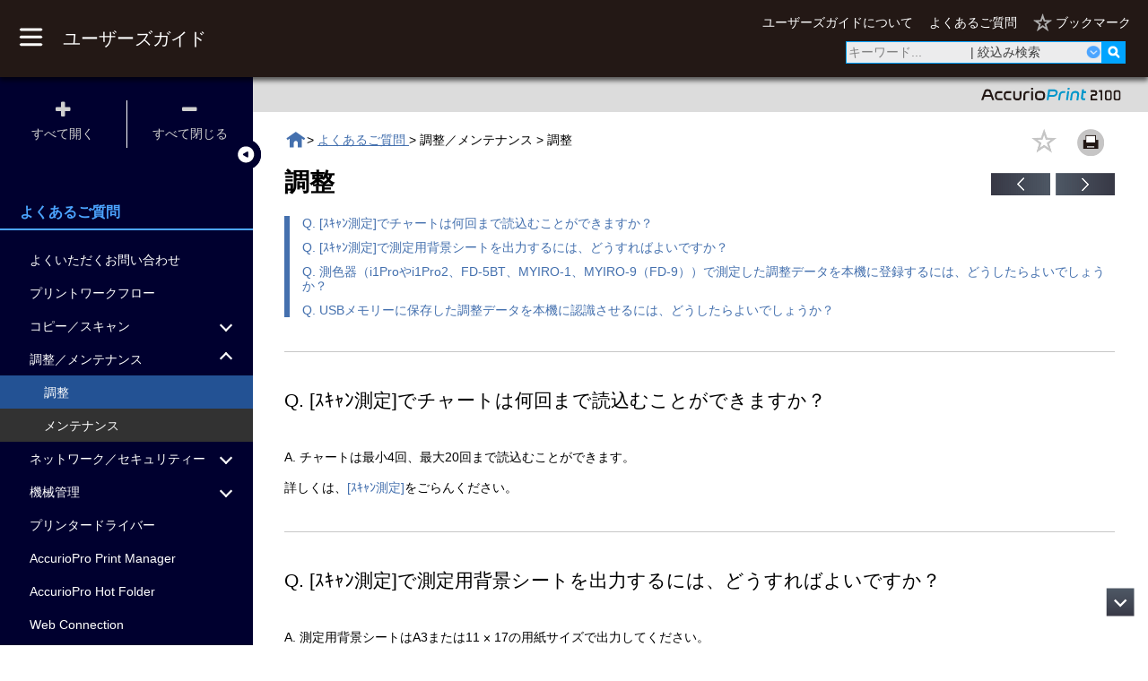

--- FILE ---
content_type: text/html
request_url: https://www.btapac.konicaminolta.com/users_guide/accurioprint_2100/1_0_1/jp/contents/Other121679_04_01.html
body_size: 19957
content:
<!DOCTYPE html><html lang="JA"><head><meta http-equiv="Content-Type" content="text/html; charset=UTF-8"><script src="src/js/lib/jquery-3.2.1.min.js"></script><!-- Global site tag (gtag.js) - Google Analytics --><script async src="https://www.googletagmanager.com/gtag/js?id=UA-115745991-19"></script><script>
  window.dataLayer = window.dataLayer || [];
  function gtag(){dataLayer.push(arguments);}
  gtag('js', new Date());
  
  gtag('config', 'UA-115745991-19');</script><script src="https://player.vimeo.com/api/player.js"></script><meta charset="utf-8"><meta name="viewport" content="width=device-width, initial-scale=1.0"><meta name="keywords" content="AccurioPrint 2100"><meta name="format-detection" content="telephone=no"><title>よくあるご質問 |  調整 </title><link rel="stylesheet" href="src/css/reset.css" media="all" type="text/css"><link rel="stylesheet" href="src/css/remodal_search.css" media="all" type="text/css"><link rel="stylesheet" href="src/css/search.css" media="all" type="text/css"><link rel="stylesheet" href="src/css/remodal.css" media="all" type="text/css"><link rel="stylesheet" href="src/css/remodal-default-theme.css" media="all" type="text/css"><link rel="stylesheet" href="src/css/common.css" media="all" type="text/css"><link rel="stylesheet" href="src/css/side-menu.css" media="all" type="text/css"><link rel="stylesheet" href="src/css/users-guide.css" media="all" type="text/css"><link rel="stylesheet" href="src/css/book.css" media="all" type="text/css"><link rel="stylesheet" href="src/css/bookmark-list.css" media="all" type="text/css"><link rel="stylesheet" href="src/css/link-modal.css" media="all" type="text/css"><link rel="stylesheet" href="src/css/situation.css" media="all" type="text/css"><link rel="stylesheet" href="./src/css/font-awesome.min.css" media="all" type="text/css"><link rel="stylesheet" href="./src/css/print.css" media="all" type="text/css"></head><body><header><div class="main"><button id="toggleMenu"><img class="toggleimage_pc" src="./src/img/index_pc.png"><img class="toggleimage_close" src="./src/img/index_close.png"></button><a href="../index.html" class="toTopPage"><h1>ユーザーズガイド</h1></a><div class="header-item-group"><div class="links-area"><ul class="links"><li><a href="./Other121678_01.html">ユーザーズガイドについて</a></li><li><a href="./Other121679_01.html">よくあるご質問</a></li></ul></div><div class="list-area"><ul class="links"><li><a class="showlistmodal" href="#" data-remodal-target="showlist-modal"><span class="showlisttext">ブックマーク</span></a></li></ul></div></div><div class="search-area" id="search"><form action="./search.html"><div class="search-box" id="searchForm"><input type="search" class="search-text-box" id="searchKey" placeholder="キーワード..."><a class="search-refine-box has-children close">| 絞込み検索</a><div class="refine-search-area"><div class="refine-search-title">絞込み検索</div><hr class="refine-search-separater-before"><a data-remodal-target="category-help-modal"><img class="menu-question-mark" src="./src/img/search_Q_pc.png" title="ヘルプ"></a><ul><li><div class="refine-search-menu-area"><a class="refine-search-item-menu has-children close" id="category-checkmenu">カテゴリーで絞る</a><ul id="categoryCt" class="child-list"><li class="child-item"><label><input type="checkbox" name="C001" value="プリントワークフロー"><p>プリントワークフロー</p></label></li><li class="child-item"><label><input type="checkbox" name="C002" value="コピー/スキャン"><p>コピー/スキャン</p></label></li><li class="child-item"><label><input type="checkbox" name="C003" value="調整/メンテナンス"><p>調整/メンテナンス</p></label></li><li class="child-item"><label><input type="checkbox" name="C004" value="ネットワーク/セキュリティー"><p>ネットワーク/セキュリティー</p></label></li><li class="child-item"><label><input type="checkbox" name="C005" value="機械管理"><p>機械管理</p></label></li><li class="child-item"><label><input type="checkbox" name="C006" value="トラブルシューティング"><p>トラブルシューティング</p></label></li></ul></div></li></ul><a data-remodal-target="location-help-modal"><img class="menu-question-mark" src="./src/img/search_Q_pc.png" title="ヘルプ"></a><ul><li><div class="refine-search-menu-area"><a class="refine-search-item-menu has-children close" id="place-checkmenu">場所で絞る</a><ul class="child-list" id="localCt"></ul></div></li></ul><a data-remodal-target="option-help-modal"><img class="menu-question-mark" src="./src/img/search_Q_pc.png" title="ヘルプ"></a><div class="refine-search-menu-area"><a class="refine-search-menu-wrapper" data-remodal-target="option-modal"><div class="refine-search-modal-menu" id="option-modal-menu">オプションで絞る</div></a></div><a data-remodal-target="title-help-modal"><img class="menu-question-mark" src="./src/img/search_Q_pc.png" title="ヘルプ"></a><div class="refine-search-menu-area"><a class="refine-search-menu-wrapper" data-remodal-target="title-modal"><div class="refine-search-modal-menu" id="title-modal-menu">タイトルで絞る</div></a></div><div class="refine-clear-button"><button type="button" id="all-clear-button">すべてクリア</button></div><hr class="refine-search-separater-bottom"><div class="refine-search-button"><button id="searchSubmit" class="seatch-button"><span data-textname="search">検索</span></button></div></div><button type="submit" id="searchSubmit" class="search-icon" style="border: none;" title="検索"><img class="search-icon-img" src="./src/img/search_pc.png"></button></div></form></div></div><nav role="navigation"><div id="top-menu"><ul><li><a href="BeforeUse121681_01_01.html">
        スタートアップガイド
      </a></li><li><a href="BeforeUse121682_01_01_01.html">
        仕様
      </a></li><li><a class="has-children close">
        活用ガイド
      </a><div><ul><li><a href="guide01_01_01.html">
        プリントワークフロー
      </a></li><li><a href="guide02_01_01.html">
        コピー/スキャン
      </a></li><li><a href="guide03_01_01.html">
        調整/メンテナンス
      </a></li><li><a href="guide04_01.html">
        ネットワーク/セキュリティー
      </a></li><li><a href="guide05_01_01.html">
        機械管理
      </a></li><li><a href="guide06_01_01_01.html">
        トラブルシューティング
      </a></li></ul></div></li><li><a class="has-children close">
        本体操作パネル
      </a><div><ul><li><a href="ControlPanel121647_01.html">
        タッチパネル（液晶画面）
      </a></li><li><a href="ControlPanel121664_01_01.html">
        操作パネル（ハードキー）
      </a></li></ul></div></li><li><a class="has-children close">
        プリンタードライバー
      </a><div><ul><li><a href="PrinterDriver121675_01_01.html">
        PS Plug-inドライバー
      </a></li><li><a href="PrinterDriver121695_01_01.html">
        PPDドライバー
      </a></li><li><a href="PrinterDriver121694_01.html">
        PCLドライバー
      </a></li></ul></div></li><li><a class="has-children close">
        アプリケーション
      </a><div><ul><li><a href="Application121673_01_01.html">
        Web Connection
      </a></li><li><a href="Application121674_01_01.html">
        Web Utilities
      </a></li><li><a href="Application121676_01_01.html">
        AccurioPro Print Manager
      </a></li><li><a href="Application121677_01_01.html">
        AccurioPro Hot Folder
      </a></li></ul></div></li><li><a href="Footer121680_01.html">
        利用規約
      </a></li><li><a href="Other121678_01.html" class="displayMobileMenu">
        ユーザーズガイドについて
      </a></li><li><a href="Other121679_01.html" class="displayMobileMenu">
        よくあるご質問
      </a></li></ul></div></nav></header><nav><div id="toggleToc" class="toggle-display active"></div><div class="toc-head active" id="tocHead"><div class="toggle-expand"><div class="item" id="tocOpen"><div><i class="fa fa-plus" aria-hidden="true"></i></div><div>すべて開く</div></div><div class="line"></div><div class="item" id="tocClose"><div><i class="fa fa-minus" aria-hidden="true"></i></div><div>すべて閉じる</div></div></div></div><div class="toc-body-wrapper active"><div class="toc-book-title active"><span class="toc-book-title-cont">よくあるご質問</span></div><div class="title_border active"></div><div class="toc-body active" id="tocBody"><ul><li><a menuid="Other121679_01" href="Other121679_01.html"><span>よくいただくお問い合わせ</span></a></li><li><a menuid="Other121679_02" href="Other121679_02.html"><span>プリントワークフロー</span></a></li><li><a menuid="Other121679_03" class="has-children close"><span>コピー／スキャン</span></a><ul class="child-list"><li><a menuid="Other121679_03_01" href="Other121679_03_01.html"><span>コピー</span></a></li><li><a menuid="Other121679_03_02" href="Other121679_03_02.html"><span>スキャン</span></a></li></ul></li><li><a menuid="Other121679_04" class="has-children close"><span>調整／メンテナンス</span></a><ul class="child-list"><li><a menuid="Other121679_04_01" href="Other121679_04_01.html"><span>調整</span></a></li><li><a menuid="Other121679_04_02" href="Other121679_04_02.html"><span>メンテナンス</span></a></li></ul></li><li><a menuid="Other121679_05" class="has-children close"><span>ネットワーク／セキュリティー</span></a><ul class="child-list"><li><a menuid="Other121679_05_01" href="Other121679_05_01.html"><span>ネットワーク</span></a></li><li><a menuid="Other121679_05_02" href="Other121679_05_02.html"><span>セキュリティー</span></a></li></ul></li><li><a menuid="Other121679_06" class="has-children close"><span>機械管理</span></a><ul class="child-list"><li><a menuid="Other121679_06_01" href="Other121679_06_01.html"><span>操作パネル</span></a></li><li><a menuid="Other121679_06_02" href="Other121679_06_02.html"><span>タッチパネル</span></a></li><li><a menuid="Other121679_06_03" href="Other121679_06_03.html"><span>その他</span></a></li></ul></li><li><a menuid="Other121679_07" href="Other121679_07.html"><span>プリンタードライバー</span></a></li><li><a menuid="Other121679_08" href="Other121679_08.html"><span>AccurioPro Print Manager</span></a></li><li><a menuid="Other121679_09" href="Other121679_09.html"><span>AccurioPro Hot Folder</span></a></li><li><a menuid="Other121679_10" href="Other121679_10.html"><span>Web Connection</span></a></li><li><a menuid="Other121679_11" href="Other121679_11.html"><span>Web Utilities</span></a></li><li><a menuid="Other121679_12" href="Other121679_12.html"><span>その他</span></a></li></ul></div></div></nav><div class="content active"><a href="#!/print?modal" class="print"></a><div id="contents-box" class="contents-inner"><div id="print-page"><div class="sub"><div class="rightside"><div class="model-logos"><span class="model_names"><img src="./src/img/model_name.svg"></span></div></div></div><div id="contents-btn-top" class="contents-buttons-div-top clearfix"><div class="contents-buttons-div"><a class="contents-button-bookmark_gray" id="mainarea_star"></a><a class="contents-button-printer" id="mainarea_print" title="印刷"></a></div></div><div id="contents-btn-bottom" class="contents-buttons-div-bottom clearfix"><div class="contents-buttons-div"><a class="contents-button-prev" href="Other121679_03_02.html" title="前のページへ戻る"></a><a class="contents-button-next" href="Other121679_04_02.html" title="次のページへ進む"></a></div></div><div class="bread-crumb"><a class="homeIcon" href="../index.html" title="ホーム"></a> &gt; <a class="bread-crumb-item" href="Other121679_01.html">
        よくあるご質問
      </a> &gt; 調整／メンテナンス &gt; 調整</div><main><h2 id="_105745292">調整</h2><div class="Subsection-menu"><div class="Subsection-item"><a href="#_105745293">Q. [ｽｷｬﾝ測定]でチャートは何回まで読込むことができますか？</a></div><div class="Subsection-item"><a href="#_105745294">Q. [ｽｷｬﾝ測定]で測定用背景シートを出力するには、どうすればよいですか？</a></div><div class="Subsection-item"><a href="#_105884484">Q. 測色器（i1Proやi1Pro2、FD-5BT、MYIRO-1、MYIRO-9（FD-9））で測定した調整データを本機に登録するには、どうしたらよいでしょうか？</a></div><div class="Subsection-item"><a href="#_105745300">Q. USBメモリーに保存した調整データを本機に認識させるには、どうしたらよいでしょうか？</a></div></div><div class="heading-div"><h3 id="_105745293" class="Subsection">Q. [ｽｷｬﾝ測定]でチャートは何回まで読込むことができますか？</h3></div><p>A. チャートは最小4回、最大20回まで読込むことができます。</p><p>詳しくは、<a class="CrossReference" href="ControlPanel121653_04_08_07.html#_105735263">[ｽｷｬﾝ測定]</a>をごらんください。</p><div class="heading-div"><h3 id="_105745294" class="Subsection">Q. [ｽｷｬﾝ測定]で測定用背景シートを出力するには、どうすればよいですか？</h3></div><p>A. 測定用背景シートはA3または11 <span class="span-symbol">e</span> 17の用紙サイズで出力してください。</p><div class="heading-div"><h3 id="_105884484" class="Subsection">Q. 測色器（<span style="font-size:inherit; font-weight: bold; color:inherit; ">i1Pro</span>や<span style="font-size:inherit; font-weight: bold; color:inherit; ">i1Pro2</span>、<span style="font-size:inherit; font-weight: bold; color:inherit; ">FD-5BT</span>、<span style="font-size:inherit; font-weight: bold; color:inherit; ">MYIRO-1</span>、<span style="font-size:inherit; font-weight: bold; color:inherit; ">MYIRO-9</span>（<span style="font-size:inherit; font-weight: bold; color:inherit; ">FD-9</span>））で測定した調整データを本機に登録するには、どうしたらよいでしょうか？</h3></div><p>A. 測定したデータをUSBデバイス（USBメモリーなど）または本機と同じネットワーク上のコンピューターに保存してから本機に登録します。</p><p>測色器によって、測定時の操作方法が異なります。測色器の取扱説明書をごらんください。</p><div class="heading-div"><h3 id="_105745300" class="Subsection">Q. USBメモリーに保存した調整データを本機に認識させるには、どうしたらよいでしょうか？</h3></div><p>A. USBメモリーの直下に\PRINT_2100\ADJUST_DATAフォルダーを作成して、そのフォルダーに調整データを保存してください。</p></main></div></div></div><button id="scrollToTop" title="先頭へ戻る"></button><button id="scrollToBottom" title="後尾へ進む"></button><div class="remodal showlist-modal" data-remodal-id="showlist-modal"><div class="remodal-head"><button data-remodal-action="close" class="remodal-close"></button></div><div class="remodal-body"><h1 class="remodal-showlist-title">ブックマーク</h1><div class="remodal-contents"><p class="remodal-showlist-sub">ページ右上の<img class="remodal-showlist-star" src="./src/img/body_bookmark_star.png"/>をクリックまたはタップすると<img class="remodal-showlist-star-yellow" src="./src/img/body_bookmark_star_y.png"/>になりブックマークとして登録されます。</p><div class="remodal-showlist-content"><div class="contents-wrapper"><p class="count" id="bookmarkCount"></p><div class="buttons-wrapper"><button class="btn-select-all">すべてを選択</button><button class="btn-delete-on-select">選択を解除</button><button class="btn-delete-on-selected-list">ブックマークから削除</button></div><div class="bookmark-list-wrapper"></div></div></div></div></div></div><div class="remodal searchDialog" data-remodal-id="option-modal"><div class="remodal-head"><button data-remodal-action="cancel" class="remodal-close"></button></div><div class="remodal-body"><h1 class="remodal-title">オプションで絞る</h1><div class="remodal-check"><div id="optionCt"></div></div><div class="search-remodal-select-wrapper"><button type="button" data-remodal-action="confirm" id="option_button">条件を追加</button></div></div></div><div class="remodal searchDialog" data-remodal-id="title-modal"><div class="remodal-head"><button data-remodal-action="cancel" class="remodal-close"></button></div><div class="remodal-body"><h1 class="remodal-title">タイトルで絞る</h1><div class="remodal-check"><div id="searchCt"></div></div><div class="search-remodal-select-wrapper"><button type="button" data-remodal-action="confirm" id="title_button">条件を追加</button></div></div></div><div class="remodal searchDialog" data-remodal-id="category-help-modal"><div class="remodal-head"><button data-remodal-action="close" class="remodal-close"></button></div><div class="remodal-body"><h1 class="remodal-title">カテゴリーで絞る</h1><div class="searchHelpContents">本ユーザーズガイドでは、全ての機能をカテゴリーで区分してあります。<br>目的のカテゴリにチェックを入れることで、検索の対象範囲をさらに絞り込むことができます。<br>複数選択が可能です。</div></div></div><div class="remodal searchDialog" data-remodal-id="location-help-modal"><div class="remodal-head"><button data-remodal-action="close" class="remodal-close"></button></div><div class="remodal-body"><h1 class="remodal-title">場所で絞る</h1><div class="searchHelpContents">操作する場所やアプリケーションを対象とした検索ができます。<br>複数選択が可能です。</div></div></div><div class="remodal searchDialog" data-remodal-id="option-help-modal"><div class="remodal-head"><button data-remodal-action="close" class="remodal-close"></button></div><div class="remodal-body"><h1 class="remodal-title">オプションで絞る</h1><div class="searchHelpContents">装着しているオプションでできる機能や仕様を検索できます。<br>装着しているオプションを一覧から選んでチェックを入れてください。<br>複数選択が可能です。</div></div></div><div class="remodal searchDialog" data-remodal-id="title-help-modal"><div class="remodal-head"><button data-remodal-action="close" class="remodal-close"></button></div><div class="remodal-body"><h1 class="remodal-title">タイトルで絞る</h1><div class="searchHelpContents">検索の対象範囲を本ユーザーズガイドのメニューの中から絞り込むことができます。<br>「タイトルで絞る」のみの検索はできません。他の検索項目と併用してご利用ください。<br>複数選択が可能です。</div></div></div><script src="src/js/lib/remodal.js" type="text/javascript"></script><script src="src/js/keyword_data.js" type="text/javascript"></script><script src="src/js/search_options.js" type="text/javascript"></script><script src="src/js/search.js" type="text/javascript"></script><script src="src/js/topic.js" type="text/javascript"></script><script src="src/js/main-contents.js" type="text/javascript"></script><script src="src/js/textDataJA.js" type="text/javascript"></script><script src="src/js/lib/jquery.cookie.js" type="text/javascript"></script><script src="src/js/common.js" type="text/javascript"></script><script src="src/js/htmlFileNames.js" type="text/javascript"></script><script src="src/js/trackContents.js" type="text/javascript"></script><script src="src/js/lib/jquery.keyHighlight.min.js" type="text/javascript"></script></body></html>

--- FILE ---
content_type: text/css
request_url: https://www.btapac.konicaminolta.com/users_guide/accurioprint_2100/1_0_1/jp/contents/src/css/reset.css
body_size: 1999
content:
@charset "UTF-8";
/* http://meyerweb.com/eric/tools/css/reset/ 
v2.0 | 20110126
License: none (public domain)
*/
html, body, div, span, applet, object, iframe,
h1, h2, h3, h4, h5, h6, p, blockquote, pre,
a, abbr, acronym, address, big, cite, code,
del, dfn, em, img, ins, kbd, q, s, samp,
small, strike, tt, var,
b, u, center,
dl, dt, dd, ol, ul, li,
fieldset, form, label, legend,
table, caption, tbody, tfoot, thead, tr, th, td,
article, aside, canvas, details, embed, 
figure, figcaption, footer, header, hgroup, 
menu, nav, output, ruby, section, summary,
time, mark, audio, video {
margin: 0;
padding: 0;
border: 0;
font-size: 100%;
font: inherit;
vertical-align: baseline;
}
/* HTML5 display-role reset for older browsers */
article, aside, details, figcaption, figure, 
footer, header, hgroup, menu, nav, section {
display: block;
}
body {
line-height: 1.2;
}
ol, ul {
list-style: none;
}
blockquote, q {
quotes: none;
}
blockquote:before, blockquote:after,
q:before, q:after {
/*content: '';*/
content: none;
}
table {
border-collapse: collapse;
border-spacing: 0;
}

/******************************
 add
******************************/

html * :not(mark){
    -webkit-box-sizing: border-box;
    -moz-box-sizing: border-box;
    box-sizing: border-box;
    font-size:14px;
		-webkit-text-size-adjust: 100%;
		-ms-text-size-adjust: 100%;
}

mark{
		background-color: #f1ff5c;
}

html {
		font-family: Verdana, Geneva, Arial, Helvetica, sans-serif;
}

html[lang="JA"] {
		font-family: "游ゴシック体", YuGothic, "メイリオ", meiryo, 'hiragino kaku gothic pro', 'ms pgothic', Verdana, Arial, Helvetica, sans-serif;
}

html[lang="CN"] {
	font-family: "Microsoft YaHei", "Segoe UI", Tahoma, Arial, sans-serif;
}

html[lang="TW"] {
	font-family: "Microsoft JhengHei", "Segoe UI", Tahoma, Arial, sans-serif;
}

html[lang="KO"] {
	font-family: "Malgun Gothic", NanumGothic, Dotum, Gulim, Verdana, Arial, Helvetica, sans-serif;
}

a {
    color:inherit;
    text-decoration:none;
}
a:visited {
    text-decoration:none;
    color:inherit;
    cursor:pointer;
}
a:hover {
    text-decoration:underline;
    color:inherit;
    cursor:pointer;
}

--- FILE ---
content_type: text/css
request_url: https://www.btapac.konicaminolta.com/users_guide/accurioprint_2100/1_0_1/jp/contents/src/css/remodal_search.css
body_size: 5187
content:
@charset "UTF-8";
/* *******************************************************
 * MODAL CSS For search
******************************************************** */

.searchDialog .remodal-wrapper {
  position: fixed;
  z-index: 10000;
  top: 0;
  right: 0;
  bottom: 0;
  left: 0;
	padding: 10px 10px 0;
  display: block;
  overflow: auto;
  text-align: center;
  -webkit-overflow-scrolling: touch;
}

.searchDialog .remodal {
  position: relative;
  outline: none;
  text-size-adjust: 100%;
  box-sizing: border-box;
  width: 100%;
  margin-bottom: 10px;
  transform: translate3d(0, 0, 0);
	-webkit-transform: translate3d(0,0,0);
  color: #2b2e38;
  background: #fff;
  box-shadow: 0px 0px 30px;
	text-align: left;
}

.searchDialog .remodal,
.remodal-wrapper:after {
  vertical-align: middle;
}

.searchDialog .remodal-wrapper:after {
		display: inline-block;
		height: 100%;
		margin-left: -0.05em;
		content: "";
}

.searchDialog .remodal-is-initialized {
  /* Disable Anti-FOUC */
  display: inline-block;
}

.searchDialog .remodal-head {
  position: relative;
  background: #231815;
  height: 33.5px;
  width: 100%;
  box-shadow: 0px 4px 5px 0px rgba(0, 0, 0, 0.6);
  color: #ffffff;
  font-size: x-large;
  padding-top: 10px;
}

.searchDialog .remodal-body {
  padding-top: 0px;
}

.searchDialog .remodal-title {
	height: 86.5px;
	display: flex;
	display: -webkit-flex;
	padding-top: 52.5px;
	padding-left: 37px;
	background-color: #dadada;
	font-size: 22.2px;
}

.searchDialog .search-remodal-select-wrapper {
    text-align: center;
}

.searchDialog .search-remodal-select-wrapper .search-check-selected{
    background-color: #011023;
}

.searchDialog .remodal-check {
		height: 50vh;
		overflow-y: auto;
		border-bottom: 1px solid #a7a7a8;
    margin: 20.8px 15px 25px 15px;
}

.searchDialog .searchHelpContents {
		height: 50vh;
		overflow-y: auto;
		margin: 25px 74px 20px 74px;
}

.searchDialog .search-remodal-title {
    margin-top:5px;
    margin-bottom:11px;
    margin-left: 74px;
    margin-right: 15px;
}

.searchDialog .guideTitle {
		margin-top: 15px;
}

.searchDialog div.search-remodal-item-wrapper:last-child {
		margin-bottom: 5.1px;
}

.searchDialog .search-remodal-item-wrapper {
		margin-left:74px;
		margin-right:37.6px;
		display: flex;
		display: -webkit-flex;
		flex-direction: row;
		-webkit-flex-direction: row;
		flex-wrap: wrap;
		-webkit-flex-wrap: wrap;
}

.searchDialog .guideStyle {
		margin-left:86px;
		margin-right:37.6px;
		margin-bottom:0px;
		display: flex;
		display: -webkit-flex;
		flex-direction: row;
		-webkit-flex-direction: row;
		flex-wrap: wrap;
		-webkit-flex-wrap: wrap;
}

.searchDialog .search-col1 {
    margin-right: 113px;
}

.searchDialog .search-col1,.search-col2 {
    flex-grow: 1;
		-webkit-flex-grow: 1;
    max-width: 241.3px;
    border: 0px solid red;
    
}

.searchDialog .search-remodal-item1 {
		color: #767676;
		margin-bottom: 15.3px;
}

.searchDialog label.search-chk-color {
    color: #000000;
}

.searchDialog .remodal input[type=checkbox]{
		margin-left:0;
		margin-right:6px;
}

.searchDialog .search-remodal-select-wrapper button,
.title-remodal-select-wrapper button {
    height: 30px;
    padding: 4px 8px;
    background-color: #999999;
    color: #fff;
    border-style: none;
    margin-bottom: 25px;
}

.searchDialog .remodal-close {
		position: absolute;
		top: 0px;
		right: 0;
	  display: block;
		overflow: visible;
		width: 50px;
		height: 33.5px;
		margin: 0;
		padding: 0;
		cursor: pointer;
		transition: color 0.2s;
		text-decoration: none;
		color: #95979c;
		border: 0;
		outline: 0;
		background: transparent;
}

.searchDialog .remodal-close:before {
  font-family: Arial, "Helvetica CY", "Nimbus Sans L", sans-serif !important;
  font-size: 35px;
  color:#ffffff;
  line-height: 33.5px;
  position: absolute;
  top: 0px;
  left: 0;
  display: block;
  width: 50px;
  content: "\00d7";
  text-align: center;
}

.search-toc-body label {
		display: block;
		text-align: left;
}

.search-toc-body label:after {
		content: "";
		clear: both;
		display: block;
}

.search-toc-body label input {
		float: left;
}

.search-toc-body label p {
		float: left;
		padding-top:2px;
		width: calc(100% - 24px);
}

.search-remodal-item1 label {
		display: block;
		text-align: left;
}

.search-remodal-item1 label:after {
		content: "";
		clear: both;
		display: block;
}

.search-remodal-item1 label input {
		float: left;
}

.search-remodal-item1 label p {
		float: left;
		padding-top:2px;
		width: calc(100% - 24px);
}

/*******************************
　モバイル
*******************************/

@media screen and (max-width: 768px) {
  .searchDialog .remodal {
    max-width: 759.3px;
  }

	.searchDialog .remodal-title {
		padding-left: 18px;
	}

	.searchDialog .remodal-check {
    margin-left: 0px;
		margin-right: 0px;
	}

	.searchDialog .searchHelpContents {
		height: 200px;
		overflow-y: auto;
		margin: 20px 40px 20px 40px;
	}

	.searchDialog .search-remodal-item-wrapper {
		margin-left: 20px;
		margin-right: 10px;
		margin-bottom:10px;
	}

	.searchDialog .search-remodal-item-wrapper.guideStyle {
		margin-left:30px;
		margin-bottom:10px;
	}

	.searchDialog .search-remodal-title {
		margin-left: 20px;
	}

	.searchDialog .search-col1 {
		margin-right: 5px;
	}

	.searchDialog .search-col1, .search-col2 {
		max-width: 100%;
	}
}



--- FILE ---
content_type: text/css
request_url: https://www.btapac.konicaminolta.com/users_guide/accurioprint_2100/1_0_1/jp/contents/src/css/book.css
body_size: 19882
content:
@charset "UTF-8";
/**********************
main page
**********************/
main {
      padding-top: 80px;
}
main .heading-div {
    padding-top: 38px;
    padding-bottom: 38px;
	margin-top: 38px;
    border-top:0.75px solid #c7c7c7;
}
main .NotHasSubsectionMenu {
    border-bottom: 0.75px solid #c7c7c7;
    margin-bottom: 38px;
    padding-bottom: 38px;
}
main h2 {
    font-size:28px;
    width: 100%;
    padding-right: 143px;
		font-weight:bold;
}
main h3 {
    font-size: 21px;
    line-height: 1.5em;
    /* メインページ上部の目次リンクからジャンプ時に、ヘッダ分下げた位置へ表示するため */
    margin-top: -110px;
    padding-top: 110px;
}
main .summary {
    margin:0.5em 0 0.5em 0;
    border:solid 2px #BDBDBD;
    padding:0.5em;
    border-radius:0.5em;
}
main p {
    line-height: 1.5em;
    margin: 0 0 13px 0;
}
main p.color-white {
    color:#ffffff;
}
main a {
    font-size: 14px;
    color:#4470ae;
}
.CrossReference {
    font-size: inherit;
    font-family: inherit;
}
main a:visited {
    color:#4470ae;
}
main a:hover {
    color:#4ca5ff;
    text-decoration:none;
}
main u {
    text-decoration:none;
    border-bottom:1px #000000 dotted;
}
main b {
    font-weight:bold;
}
main hr {
    margin:30px 0 30px 0;
    color:#bfc0c2;
}
main .Superscript {
    font-size:60%; 
}

main .Subscript {
    font-size:60%; 
}
/**********************
印刷機能用
**********************/
.print-off {
    display: none;
}
/**********************
Subsection
**********************/
.Subsection-menu {
    margin:21px 0 0 0;
    padding-left:14px;
    border-left:5.5px solid #4470ae;
}
.Subsection-item {
    margin:11px 0 0.11px 0;
}

/**********************
List
**********************/
main .img-graphic-inline {
    margin:0 0.2em 0 0.2em;
    vertical-align: middle;
}

/**********************
List
**********************/
main .List {
    margin-bottom: 21px;
}
main .ListIntro {
    margin:0 0 21px 0;
}
main .List-Bulleted {
    margin:0 0 0 1em;
}
main .List-Bulleted li {
    list-style:disc;
}
main .List-Numbered {
    margin:0 0 0 1em;
}
main .List-Numbered li {
    list-style-type:decimal;
}
main .List-Safety-Numbered {
    margin:0 0 0 3em;
}
main .List-Safety-Numbered > li {
    list-style-type:decimal;
    line-height: 1.5em;
}
main .List-Safety-Bulleted {
    margin:0 0 0 3em;
}
main .List-Safety-Bulleted > li {
    list-style-image: url(../img/bullet_shikaku.png);
    line-height: 1.5em;
}
main .Sublist {
    margin:0 0 0 2em;
}
main .Sublist > li {
    list-style-image: url(../img/bullet_sankaku.png);
    line-height: 1.5em;
}

/**********************
SequenceOfActionOrientation
**********************/
main .SequenceOfAction-column {
    counter-reset:number;
    margin-bottom:2em;
}
main .SequenceOfAction-row{
    display:flex;
		display: -webkit-flex;
    flex-wrap:wrap;
		-webkit-flex-wrap: wrap;
    margin-top: 38px;
}
main .heading-div + .SequenceOfAction-row{
    margin-top: 0;
}
main .SequenceOfAction-item {
    padding-bottom: 21px;
}
main .SequenceOfAction-column .SequenceOfAction-item:last-child {
    padding-bottom: 24px;
}
main .SequenceOfAction-item.bottom-border {
    border-bottom:0.75px dashed #cbcbcb;
}
main .SequenceOfAction-item.right-space {
    padding-right: 14px;
}
main .SequenceOfAction-column .SequenceOfAction-item-num-div {
    text-align: center;
    font-size: 21px;
    color: #818181;
    background-color: #eeeeee;
    width: 2.3em;
    padding: 0.4em;
    margin-bottom: 21px;
    font-family: Helvetica;
    font-weight: bold;
}
main .SequenceOfAction-column .SequenceOfAction-item {
    margin-top: 38px;
}
main .heading-div + .SequenceOfAction-column .SequenceOfAction-item:first-of-type {
    margin-top: 0;
}

main .Counter-flex .column .iframe_div {
		position: relative;
		width: 100%;
		padding-top: 75%;
		margin-top: -8%;
}

main .Counter-flex .column .iframe_div iframe {
		position: absolute;
		top: 0;
		left: 0;
		width: 100% !important;
		height: 100% !important;
}

main .SequenceOfAction-row .SequenceOfAction-item-num-div {
    font-size: 28px;
    font-weight: bold;
    color: #5F5F5F;
    width: 2.3em;
    padding-bottom: 7px;
    line-height: 1em;
}
.SequenceOfAction-row-div:first-of-type{
    margin-left:0;
}

main .SequenceOfAction-row .iframe_div {
		position: relative;
		padding-top: 55%;
}

main .SequenceOfAction-row .iframe_div iframe {
		position: absolute;
		top: 0;
		left: 0;
		width: 100% !important;
		height: 100% !important;
}

@media screen and (min-width: 0px) and (max-width:639px) {
    .SequenceOfAction-row-div{
    width:100%;
}
}
@media screen and (min-width: 640px) and (max-width:1023px) {
    .SequenceOfAction-row-div{
    width:calc(99%/2);
}
.SequenceOfAction-row-div:nth-of-type(2n+1){
    margin-left:0;
}
}
@media screen and (min-width: 1024px) and (max-width:1471px) {
    .SequenceOfAction-row-div{
    width:calc(99%/3);
}
.SequenceOfAction-row-div:nth-of-type(3n+1){
    margin-left:0;
}
}
@media screen and (min-width: 1472px) and (max-width:1919px) {
    .SequenceOfAction-row-div{
    width:calc(99%/4);
}
    .SequenceOfAction-row-div:nth-of-type(4n+1){
        margin-left:0;
    }
}
@media screen and (min-width: 1920px){
    .SequenceOfAction-row-div{
        width:calc(99%/5);
    }
    .SequenceOfAction-row-div:nth-of-type(5n+1){
        margin-left:0;
    }
}
/**********************
image
**********************/
main .img-graphic-inRow {
    max-width: 100%;
		vertical-align: middle;
}
main .img-align-center {
    text-align:center;
    margin-bottom: 14px;
}
main .img-graphic {
		max-width: 100%;
		vertical-align: middle;
}

main .img-graphic-media {
		width: 90%;
		vertical-align: middle;
}

/**********************
Table
**********************/
main Table {
    width:100%;
    border-top:0.5px solid #646464;
    border-left:0.5px solid #646464;
    border-collapse:collapse;
    border-spacing:0;
}
main Table thead{
    text-align: center;    
}
main Table tbody{
    text-align: center;    
}
main Table tr{
    text-align: center;    
}
main Table th {
    background-color:#dcdcdc;
    height: 42px;
}
main Table th p{
    margin:0;
    padding:0;
}
main Table td, main Table th {
    border-bottom: 0.5px solid #646464;
		border-right: 0.5px solid #646464;
    padding:0 22px;
    vertical-align: middle;
    text-align: left;
}
main .td-th-div {
    margin:14px 0 14px;
}
main .Table-wrapper {
    overflow-x:auto;
    margin-top:14px; /* 表組みの上部に14pxのアキ */
    margin-bottom: 38px;
}
/* Table内のListEntry要素は箇条書きと同等のスタイルをつける */
main .table-listentry {
    text-indent: -1em;
    padding-left: 1em;
    margin: 0 0 3px 0;
}
main .table-listentry:before {
    content:url(../img/bullet_shikaku.png);
    vertical-align: middle;
}
/* BodyTextに続く先頭のListEntryまでのマージンは、ListEntry間のマージンと異なる */
main p:not([class='table-listentry'])+p.table-listentry {
    margin-top: 14px;
}

main p.table-listentry+p:not([class='table-listentry']) {
	margin-top:14px;
}

/**********************
Safety
**********************/
main .SafetyAdvice {
    border-top: solid 2px #c8c8c8;
    border-bottom: solid 2px #c8c8c8;
    margin: 14px 0 14px 0;
    padding: 10px 0 10px 0;
}
main .Type, main .Consequence {
    margin: 12px 0 13px 2.5em;
    font-weight: bold;
}
main .Safety-title {
    font-size:20.5px;
    font-weight:bold;
}
main .Safety-title:before {
position: relative;
    top: 2px;
    left: 0px;
    content: url(../img/Safety.png);
    margin-right: 5px;
}
main .Safety-body {
    padding:0.5em 3em 0.5em 3em;
}
main .Safety-action-li {
    list-style-image: url(../img/bullet_shikaku.png);
    margin-left: 4em;
    font-weight:bold;    
    line-height: 1.5em;
}

/**********************
PropertyDamageMessage
**********************/
main .PropertyDamageMessage {
    margin:14px 0 14px 0;
    padding:4px 0 18px 4px;
    border: 0.3px solid #c7c7c7;
    box-shadow: -1px 4px 0px -1px #f5f5f5;
}
main .PropertyDamageMessageTitle-div {
    position:relative;    
}
main .PropertyDamageMessage-title{
    font-size:14px;
    font-weight:bold;
    color:#8D1D22;
    position: absolute;
    top: calc(18px - 4px);  /* 指定された上アキ-枠内側に指定された上アキ */
    left:calc(36px + 4px); /* 画像の横幅+左アキ */
}
main .PropertyDamageMessage-body {
    padding:0 3em 0 1.5em;
}
main .SequenceOfAction-row .PropertyDamageMessage, .SequenceOfAction-column .PropertyDamageMessage {
    margin: 38px 0 21px 0;
}
/**********************
Tips
**********************/
main .Tips {
    margin:14px 0 14px 0;
    padding:4px 0 18px 4px;
    border: 0.3px solid #c7c7c7;
    box-shadow: -1px 4px 0px -1px #f5f5f5;
}
main .TipsTitle-div {
    position:relative;    
}
main .Tips-title {
    font-size:14px;
    font-weight:bold;
    color:#004D6D;
    position: absolute;
    top: calc(18px - 4px);  /* 指定された上アキ-枠内側に指定された上アキ */
    left:calc(36px + 4px); /* 画像の横幅+左アキ */
}
main .Tips-intro {
    padding:0 3em 0 3em;
}
main .Tips-body {
    padding:0 3em 0 1.5em;
}
/**********************
Reference
**********************/
main .Reference {
    margin:14px 0 14px 0;
    padding:4px 0 18px 4px;
    border: 0.3px solid #c7c7c7;
    box-shadow: -1px 4px 0px -1px #f5f5f5;
}
main .ReferenceTitle-div {
    position:relative;    
}
main .Reference-title {
    font-size:14px;
    font-weight:bold;
    color:#25528C;
    position: absolute;
    top: calc(18px - 4px);  /* 指定された上アキ-枠内側に指定された上アキ */
    left:calc(36px + 6px); /* 画像の横幅+左アキ */
}
main .Reference-body {
    padding: 0 3em 0 3.5em;
}
main .List-Reference-Bulleted {
    margin:0 0 0 1em;
}
main .List-Reference-Bulleted li{
    list-style-image: url(../img/bullet_shikaku.png);
    line-height: 1.5em;
}
/**********************
RelatedSetting
**********************/
main .RelatedSetting {
    margin:14px 0 14px 0;
    padding:4px 0 18px 4px;
    border: 0.3px solid #c7c7c7;
    box-shadow: -1px 4px 0px -1px #f5f5f5;
}
main .RelatedSettingTitle-div {
    position:relative;
}
main .RelatedSetting-title {
    font-size:14px;
    font-weight:bold;
    color:#661773;
    position: absolute;
    top: calc(18px - 4px);  /* 指定された上アキ-枠内側に指定された上アキ */
    left:calc(36px + 4px); /* 画像の横幅+左アキ */
}
main .RelatedSetting-intro {
    padding:0 3em 0 3em;
}
main .RelatedSetting-body {
    padding:0 3em 0 1.5em;
}
/**********************
Note
Note要素は表組内のみで使用される
**********************/
main .Note {
    margin:1em 0 1em 0;
    padding:10px 0 10px 0;
    border:1px solid lightgray;
    text-align: left;
    box-shadow: -1px 4px 0px -1px #f5f5f5;
}
main .Note-title {
    font-size:14px;
    display: flex;
		display: -webkit-flex;
    align-items: center;
		-webkit-align-items: center;
}
main .Note-title:before {
    position:relative;
    top:0px;
    left:0px;
    content:url(../img/Note.png);
    padding: 0 10px 0 4px;
}
main .Note-intro {
    padding:0 3em 0 3em;
}
main .Note-body {
    padding:0 3em 0 1.5em;
}
main .Note-body .List-Safety-Bulleted > li {
    list-style-image: url(../img/bullet_ten.png);
}
/**********************
Symbol
**********************/
.span-symbol {
    font-family:"KM-Symbolnew";
    font-size: inherit;
}
@font-face {
    font-family: KM-Symbolnew;
    src:url('../fonts/KM-Symbolnew.eot?') format('eot'), 
        url('../fonts/KM-Symbolnew.woff') format('woff'), 
        url('../fonts/KM-Symbolnew.ttf') format('truetype');
}
/**********************
Orientation
**********************/
main .Orientation {
    line-height: 1.5em;
    position: relative;
    padding-left: 2em;
}
main .Orientation:before {
    content:url(../img/Orientation.png);
    position: absolute;
    top: 0;
    left: 0;
}
/**********************
Prerequisite
**********************/
main div.Prerequisite:first-child {
    margin-top: 14px;
}
main .Prerequisite {
    line-height: 1.5em;
    position: relative;
    padding-left: 2em;
}
main .Prerequisite:before {
    content:url(../img/Prerequisite.png);
    position: absolute;
    top: 0;
    left: 0;
}
/**********************
Alternative
**********************/
main .Alternative {
    margin-bottom: 21px;
}
main .Alternative-Action {
    margin-bottom: 0;
    position: relative;
    padding-left: 2em;
}
main .Alternative-Action:before {
    content:url(../img/Alternative-Action.png);
    position: absolute;
    top: 0;
    left: 0;
}
/**********************
FCounter
**********************/
main .FCounter {
    padding:1em 0 1em 0;
    border:1px solid #c7c7c7;
}
main .FCounter-arrow-wrapper {
    display: flex;
		display: -webkit-flex;
    justify-content: center;
		-webkit-justify-content: center;
    align-items: center;
		-webkit-align-items: center;
    height: 46px;
}

main .FCounter-arrow {
    width: 41px;
    height: 27px;
    background: url(../img/Step_yajirushi.png);
}
/**********************
FAction
**********************/
main .FAction-step-count {
    width:90px;
    font-size:16px;
    font-weight:bold;
    padding-left:10px;
    color:#00557E;
    float:left;

}
main .FAction {
    font-size:16px;
    font-weight: bold;
    margin-left: 90px;
}
main .SubActionIntro, main .Supplementary {
    margin:1em 0 1em 90px;
}
main .clearfix:after{
    content: "";
    clear: both;
    display: block;
}
/**********************
    SequenceOfAction
**********************/
main .SequenceOfAction-column .Counter-Action {
    font-size: 15.4px;
    margin-bottom: 21px;
    line-height: 1.5em;
}
main .SequenceOfAction-row .Counter-Action {
    font-size: 14px;
    margin-top: 6px;
    margin-bottom: 21px;
}
main .SequenceOfAction-column .Result, .SequenceOfAction-row .Result {
    margin-bottom: 0;
}
main .SequenceOfAction-column .FirstResult, .SequenceOfAction-row .FirstResult {
    margin-top: 21px;
}
main .SequenceOfAction-column .LastResult, .SequenceOfAction-row .LastResult {
    margin-bottom: 21px;
}
/**********************
Media
**********************/
main .MediaSupplementHeading {
    font-weight: bold;
    font-size:14px;
    margin-bottom: 14px;
}
main .MediaSupplementListEntry .ListIntro {
    margin-bottom: 13px;
}
main .MediaSupplementListEntry .List-Safety-Bulleted > li {
    list-style-image: url(../img/bullet_ten.png);
}
/* MediaSupplementListEntry内の要素間の上下アキは38px
   例外：Safety|Tips|Reference要素が連続する場合は上下アキ14px（MediaSupplementListEntry外にある場合と同じ）
        この例外の要素が連続する場合の先頭の要素にFirstBoxedItemクラスがつく */
main .MediaSupplementListEntry .FirstBoxedItem,
main .MediaSupplementListEntry .List,
main .MediaSupplementListEntry .Table-wrapper {
    margin-top: 38px;
}
/* MediaSupplementHeadingと次要素の間は14px */
main .MediaSupplementListEntry .MediaSupplementHeading + *{
  margin-top: 14px;
}
/* Vimeo用iframeのレスポンシブ対応 */
main .Media-flex .column .iframe_div {
		position: relative;
		width: 100%;
		padding-top: 75%;
		margin-top: -8%;
}

main .Media-flex .column .iframe_div iframe {
		position: absolute;
		top: 0;
		left: 0;
		width: 100% !important;
		height: 100% !important;
}
/**********************
inlinespeak
**********************/
.inlinespeak {
	font-size:inherit;
}
/**********************
pc
**********************/
@media (min-width:769px) {
    main .column-first {
        float:left;
        width:47%;
        margin-right:1%;
    }
    main .column-second {
        float:left;
        width:47%;
        margin-left:1%;
    }
    /**********************
    SequenceOfAction
    **********************/
    main .Counter-flex {
        display:flex;
				display: -webkit-flex;
				display: -webkit-box;
				display: -ms-flexbox;
    }
    main .Counter-flex .column {
        width:50%;
				-webkit-box-flex: 1;
				-ms-flex: 1;
				-webkit-flex: 1;
				box-flex: 1;
    }
    main .Counter-flex .column:first-child {
        padding-right: 38px;
    }
    main .Counter-flex .column .Counter-Action:first-child .img-align-center {
        display: none;
    }
    main .Counter-flex .no-graphic-counter {
        padding: 0 1em 0 1em;
    }
    /**********************
    Media
    **********************/
    main .Media-flex {
				display: -webkit-flex;
				display: -webkit-box;
				display: -ms-flexbox;
        display:flex;
    }
    main .Media-flex .column {
        width:50%;
				-webkit-box-flex: 1;
				-ms-flex: 1;
				-webkit-flex: 1;
				box-flex: 1;
    }
    main .Media-flex .column:first-child {
        padding-right: 20px;
    }

    main .MediaSupplementListEntry:not(:last-child) {
        margin-block-end: 38px;
    }
}
/**********************
mobile
**********************/
@media (max-width:768px) {
	/* mainタグはパンくずリストの下（タイトル以下）を包括するが、レイアウト仕様書では
    モバイル表示の場合、タイトルの左アキは8pxが指定されているため、タイトルでは左に-2pxする必要がある */
	main h2 {
	    margin-left:-2px;
      padding-right: 0px;
	}
    /**********************
    Table
    **********************/
    main Table {
        width:600px;
    }

    /**********************
    image
    **********************/
    main .img-graphic {
        max-width:100%;
    }
    main .img-graphic-inline {
        width:auto;
    }

    /**********************
    SequenceOfAction
    **********************/
    main .Counter-flex .column:first-child .img-align-center {
        margin-top: 14px;
    }
    main .Counter-flex .column:nth-child(2) {
        display: none;
    }
}

/**********************
Safari6-10
**********************/
@media screen and (min-color-index:0) and(-webkit-min-device-pixel-ratio:0){ @media {
    main .heading-div {
      border-top:1px solid #c7c7c7;
    }

    main .NotHasSubsectionMenu {
      border-bottom: 1px solid #c7c7c7;
    }

    main .SequenceOfAction-item.bottom-border {
      border-bottom: 1px dashed #cbcbcb;
    }

    main Table {
      border-top:1px solid #646464;
      border-left:1px solid #646464;
    }

    main Table td, main Table th {
      border-right:1px solid #646464;
      border-bottom:1px solid #646464;
    }

    main .PropertyDamageMessage {
      border: 1px solid #c7c7c7;
    }

    main .Tips {
      border: 1px solid #c7c7c7;
    }

    main .Reference {
      border: 1px solid #c7c7c7;
    }

    main .RelatedSetting {
      border: 1px solid #c7c7c7;
    }
}}


/**********************
IPhone + Safari
**********************/
@media (max-width:768px) and (-webkit-min-device-pixel-ratio: 0){
    _::-webkit-full-page-media, _:future, :root main .heading-div {
      border-top:1px solid #c7c7c7;
    }

    _::-webkit-full-page-media, _:future, :root main .NotHasSubsectionMenu {
      border-bottom: 1px solid #c7c7c7;
    }

    _::-webkit-full-page-media, _:future, :root main .SequenceOfAction-item.bottom-border {
      border-bottom: 1px dashed #cbcbcb;
    }

    _::-webkit-full-page-media, _:future, :root main Table {
      border-top:1px solid #646464;
      border-left:1px solid #646464;
    }

    _::-webkit-full-page-media, _:future, :root main Table td, main Table th {
      border-right:1px solid #646464;
      border-bottom:1px solid #646464;
    }

    _::-webkit-full-page-media, _:future, :root main .PropertyDamageMessage {
      border: 1px solid #c7c7c7;
    }

    _::-webkit-full-page-media, _:future, :root main .Tips {
      border: 1px solid #c7c7c7;
    }

    _::-webkit-full-page-media, _:future, :root main .Reference {
      border: 1px solid #c7c7c7;
    }

    _::-webkit-full-page-media, _:future, :root main .RelatedSetting {
      border: 1px solid #c7c7c7;
    }
}



--- FILE ---
content_type: text/css
request_url: https://www.btapac.konicaminolta.com/users_guide/accurioprint_2100/1_0_1/jp/contents/src/css/bookmark-list.css
body_size: 4116
content:
@charset "UTF-8";

.showlist-modal.remodal {
    text-align: left;
    max-width: 689.3px;
}

.showlist-modal .remodal-showlist-title {
    height: 86.5px;
    display: flex;
		display: -webkit-flex;
    padding-top: 52.5px;
    padding-left: 37px;
    background-color: #dadada;
    font-size: 22.2px;
}

.showlist-modal .remodal-contents {
    overflow-y: scroll;
    height: 50vh;
}

.showlist-modal .remodal-body {
    padding-top: 0px;
    padding-bottom: 1px;
}

.showlist-modal .remodal-showlist-sub {
    margin-left: 37px;
    margin-right: 37px;
    padding-top: 11px;
    padding-bottom: 20.5px;
}

.showlist-modal .remodal-showlist-content {
    width: 100%;
    display: flex;
		display: -webkit-flex;
    overflow: auto;
}

.showlist-modal .remodal-showlist-content .contents-wrapper {
    display: flex;
		display: -webkit-flex;
    flex-direction: column;
		-webkit-flex-direction: column;
    width: 100%;
}

.showlist-modal .contents-wrapper > p {
    margin-left: 37px;
}

.showlist-modal .contents-wrapper .buttons-wrapper  {
    margin-left: 37px;
    display: inline-block;
    margin-top: 14.5px;
    margin-bottom: 1px;
}

.showlist-modal .contents-wrapper .buttons-wrapper > button {
    margin-right: 10px;
    height: 20px;
}

.showlist-modal .contents-wrapper .buttons-wrapper button {
    width: auto;
    padding-left: 10px;
    padding-right: 10px;
    box-sizing: content-box;
    height: 20px;
}
.showlist-modal .contents-wrapper .buttons-wrapper .btn-select-all,
.showlist-modal .contents-wrapper .buttons-wrapper .btn-delete-on-select {
    border: 1.3px solid #9d9d9e;
    color: #717071;
    background-color: transparent;
}

.showlist-modal .contents-wrapper .buttons-wrapper .btn-delete-on-selected-list {
    border: 1.3px solid #3c3c3c;
    color: #ffffff;
    background-color: #3c3c3c;
}

.showlist-modal .contents-wrapper {
    margin-left: 0px;
    padding-left: 0px;
}

.showlist-modal .bookmark-list-wrapper {
    margin-left: 37px;
    margin-right: 37px;
}

.showlist-modal .bookmark-list-wrapper .bookmark-list {
    margin-top: 14.5px;
    padding-bottom: 5px;
    border-bottom: solid 1px #dadada;
}

/* チェックボックスより左側へテキストを回り込みさせないために
bookmark-list-title内をlabelで囲み以下のスタイルを付与 */
.showlist-modal .bookmark-list-title label{
    display: block;
    text-align: left;
}

.showlist-modal .bookmark-list-title label:after {
    content: "";
    clear: both;
    display: block;
}

.showlist-modal .bookmark-list-title label input {
    float: left;
}

.showlist-modal .bookmark-list-title label a {
    font-size: 20px;
    color: #4470ae;
    float: left;
    padding-top:2px;
    width: calc(100% - 24px);
}

.showlist-modal .bookmark-list-text {
    margin-top: 11px;
}

.showlist-modal .bookmark-list-topicpath {
    margin-top: 12px;
}

.showlist-modal .span-symbol {
    font-family:"KM-Symbolnew";
    font-size: inherit;
}
@font-face {
    font-family: KM-Symbolnew;
    src:url('../fonts/KM-Symbolnew.eot?') format('eot'), 
        url('../fonts/KM-Symbolnew.woff') format('woff'), 
        url('../fonts/KM-Symbolnew.ttf') format('truetype');
}
/**********************
mobile
**********************/
@media screen and (max-width: 768px) {
    .showlist-modal .remodal-showlist-sub {
        margin-left: 18px;
        margin-right: 18px;
        padding-top: 8.7px;
        padding-bottom: 8.7px;
    }

    .showlist-modal .remodal-showlist-title {
        padding-left: 18px;
    }

    .showlist-modal .contents-wrapper > p {
        margin-left: 18px;
    }

    .showlist-modal .contents-wrapper .buttons-wrapper  {
        margin-left: 20px;
        margin-right: 20px;
        margin-top: 8.7px;
    }

    .showlist-modal .contents-wrapper .buttons-wrapper > button {
        width: calc(100% - 22.6px);
        margin-bottom: 8px;
    }

    .showlist-modal .bookmark-list-wrapper {
        margin-left: 18px;
        margin-right: 18px;
    }

    .showlist-modal .bookmark-list-wrapper .bookmark-list {
        margin-top: 11px;
        padding-bottom: 5.5px;
    }

    .showlist-modal .bookmark-list-text {
        margin-top: 6.5px;
    }

    .showlist-modal .bookmark-list-topicpath {
        margin-top: 10.5px;
    }
}

--- FILE ---
content_type: application/javascript
request_url: https://www.btapac.konicaminolta.com/users_guide/accurioprint_2100/1_0_1/jp/contents/src/js/search_options.js
body_size: 4210
content:
var books=[{"book_key":"BeforeUse121681","bookname":"スタートアップガイド","group":""},{"book_key":"BeforeUse121682","bookname":"仕様","group":""},{"book_key":"guide01","bookname":"プリントワークフロー","group":"活用ガイド"},{"book_key":"guide02","bookname":"コピー/スキャン","group":"活用ガイド"},{"book_key":"guide03","bookname":"調整/メンテナンス","group":"活用ガイド"},{"book_key":"guide04","bookname":"ネットワーク/セキュリティー","group":"活用ガイド"},{"book_key":"guide05","bookname":"機械管理","group":"活用ガイド"},{"book_key":"guide06","bookname":"トラブルシューティング","group":"活用ガイド"},{"book_key":"ControlPanel121647,ControlPanel121648,ControlPanel121649,ControlPanel121650,ControlPanel121651,ControlPanel121652,ControlPanel121653,ControlPanel121654,ControlPanel121655,ControlPanel121663,ControlPanel121661,ControlPanel121689,ControlPanel121658,ControlPanel121691","bookname":"タッチパネル（液晶画面）","group":"本体操作パネル"},{"book_key":"ControlPanel121664,ControlPanel121665,ControlPanel121666,ControlPanel121667,ControlPanel121668,ControlPanel121692,ControlPanel121670,ControlPanel121671,ControlPanel121672","bookname":"操作パネル（ハードキー）","group":"本体操作パネル"},{"book_key":"PrinterDriver121675","bookname":"PS Plug-inドライバー","group":"プリンタードライバー"},{"book_key":"PrinterDriver121695","bookname":"PPDドライバー","group":"プリンタードライバー"},{"book_key":"PrinterDriver121694","bookname":"PCLドライバー","group":"プリンタードライバー"},{"book_key":"Application121673","bookname":"Web Connection","group":"アプリケーション"},{"book_key":"Application121674","bookname":"Web Utilities","group":"アプリケーション"},{"book_key":"Application121676","bookname":"AccurioPro Print Manager","group":"アプリケーション"},{"book_key":"Application121677","bookname":"AccurioPro Hot Folder","group":"アプリケーション"},{"book_key":"Footer121680","bookname":"利用規約","group":""},{"book_key":"Other121678","bookname":"ユーザーズガイドについて","group":""},{"book_key":"Other121679","bookname":"よくあるご質問","group":""}];
var localword=[{"word_id":"l001","word":"タッチパネル"},{"word_id":"l002","word":"操作パネル"},{"word_id":"l003","word":"PS Plug-inドライバー"},{"word_id":"l004","word":"PPDドライバー"},{"word_id":"l005","word":"PCLドライバー"},{"word_id":"l006","word":"Web Connection"},{"word_id":"l007","word":"Web Utilities"},{"word_id":"l008","word":"AccurioPro Print Manager"},{"word_id":"l009","word":"AccurioPro Hot Folder"}];
var optionword=[{"word_id":"o001","word":"ペーパーフィーダーユニット  PF-709","group":"給紙系オプション"},{"word_id":"o002","word":"マルチ手差し給紙ユニット MB-507","group":"給紙系オプション"},{"word_id":"o003","word":"ポストインサーター PI-502","group":"給紙系オプション"},{"word_id":"o004","word":"大容量給紙ユニット LU-414","group":"給紙系オプション"},{"word_id":"o005","word":"大容量給紙ユニット LU-415","group":"給紙系オプション"},{"word_id":"o008","word":"フィニッシャー FS-532","group":"排紙系オプション"},{"word_id":"o009","word":"パンチユニット PK-525","group":"排紙系オプション"},{"word_id":"o010","word":"中綴じ機 SD-510","group":"排紙系オプション"},{"word_id":"o011","word":"Z折りユニット ZU-608","group":"排紙系オプション"},{"word_id":"o012","word":"排紙トレイ OT-512","group":"排紙系オプション"},{"word_id":"o013","word":"排紙トレイ OT-507","group":"排紙系オプション"},{"word_id":"o014","word":"認証装置 AU-201S","group":"その他のオプション"},{"word_id":"o015","word":"状態表示ライト MK-744","group":"その他のオプション"},{"word_id":"o016","word":"インテリジェントメディアセンサー IM-101","group":"その他のオプション"},{"word_id":"o017","word":"ステープルキット SK-602","group":"その他のオプション"},{"word_id":"o018","word":"ステープルキット SK-703","group":"その他のオプション"},{"word_id":"o019","word":"取り付けキット MK-732","group":"その他のオプション"}];


--- FILE ---
content_type: application/javascript
request_url: https://www.btapac.konicaminolta.com/users_guide/accurioprint_2100/1_0_1/jp/contents/src/js/lib/jquery.keyHighlight.min.js
body_size: 5137
content:
/*
 * Keyword Highlight
 * 
 * Create by k.Hiramatsu
 * Modefiy 2016-05-14
 * 
 * 
 * ex)
 *  $(targetNome).keyHighlight(keyword, {Element:"tagName", Class:"className"});
 * 
 *  Sample:
 *     $('div#hoge').keyHighlight("hogehoge");
 *     $('div#hoge').keyHighlight("hogehoge", {
 *        "Element": "strong",        //Def: mark
 *        "Class":   "light",         //Def: ""
 *        "addID":   true,            //Def: true ID付与
 *        "scroll":  [false, "body", "html,body"],  //Def: [false, "body"] ヒットした位置にスクロール、スクロール量計算基準要素、スクロール要素
 *        "UpLo":    false,           //Def: false 大文字小文字区別
 *        "ZenHan":  false            //Def: false 全角半角区別
 *        "pMatch":  false            //Def: false 完全一致
 *     });
 * 
 * Default Element:"mark", Class:""
 * 
 */
 !function(e){e.fn.keyHighlight=function(r,a){var t={Element:"mark",Class:"",addID:!0,scroll:[!1,"body","html,body"],UpLo:!1,ZenHan:!1,pMatch:!1,phrase:!1},n=e.extend({},t,a);if(n.pMatch&&(n.UpLo=!0,n.ZenHan=!0),n.pMatch||(r=e.trim(r.replace(/[\s　]+/g," "))),r&&""!=r&&this.length){/ /.test(r)&&(n.phrase=!0);var i="㌀㍇㍢㍣㍤㍥㍦㍧㍨㍩㍪㍫㍬㍭㍮㍯㍰".split(""),o={";":["&#59;"],"&":["&amp;","&#38;"],"<":["&lt;"],">":["&gt;"],"'":["&#39;","&apos;"],'"':["&quot;","&#34;"]},s=') ( [ ] { } / $ # & ` " _ ? ^ + * | . , - \\'.split(" ");for(var l in s)s[l]="\\"+s[l];for(var p=new RegExp("(["+s.join("")+"])","g"),f=["a","abbr","acronym","address","applet","area","article","aside","audio","b","base","basefont","bdi","bdo","bgsound","big","blink","blockquote","br","button","canvas","caption","center","cite","code","col","colgroup","command","comment","datalist","dd","del","details","dfn","dir","div","dl","dt","em","embed","fieldset","figcaption","figure","font","footer","form","frame","frameset","h1","h2","h3","h4","h5","h6","header","hgroup","hr","i","iframe","ilayer","img","input","ins","isindex","kbd","keygen","label","layer","legend","li","link","listing","map","mark","marquee","menu","meta","meter","multicol","nav","nextid","nobr","noembed","noframes","nolayer","noscript","object","ol","optgroup","option","output","p","param","plaintext","pre","progress","q","rb","rbc","rp","rt","rtc","ruby","s","samp","script","section","select","server","small","source","spacer","span","strike","strong","style","sub","summary","sup","table","tbody","td","textarea","tfoot","th","thead","time","tr","track","tt","u","ul","var","video","wbr","xmp"],v=function(e){return e.replace(p,"\\$1")},h=function(e){var r=e,a=new RegExp("[&<>\"']","g");return r=r.replace(a,function(e){return o[e][0]})},u=function(r){var a=[],t=[],n="((</?("+f.join("|")+")( [^>]*?)?>)+)",i=new RegExp("("+n+"|([^<]+))","ig");r=r.replace(/(\s+|&nbsp;)/g," ");var o=e("<div>"+r+"</div>");o.find("*").contents().each(function(){8==this.nodeType&&e(this).remove()}),r=o.html(),r=r.match(i);for(var s=0,l=r.length;l>s;s++)/^</.test(r[s])?(a.push(w[0]),t.push(r[s])):(a.push(r[s]),t.push(""));return[a,t]},c=function(){for(var e=[],r=new RegExp(w[0]),a=Math.max(j.length,k.length),t=0;a>t;t++)e.push(r.test(j[t])?k[t]||"":j[t]||"");return e},d=(function(e){if(!e)return e;var t,n,r={},a=[];for(t=0;t<e.length;t++)n=e[t],n in r||(r[n]=!0,a.push(n));return a}),g=function(e){if(!e)return e;var r=[];for(l=0;l<e.length;l++)e[l]&&r.push(e[l]);return r},m=n.UpLo?"g":"ig",b=this.length,x=0;b>x;x++){var E=this[x],w=i,C=new RegExp(w.join("|"),"g"),y=e(E).html().match(C);if(y&&(y=new RegExp(y.join("|"),"g"),w=w.join("").replace(y,""),w=w.split("")),!(w.length<2)){var R=u(e(E).html()),j=R[0],k=R[1],j=j.join(w[1]);for(var M in o){var q=new RegExp("("+o[M].join("|")+")","g");j=j.replace(q,M)}var H;if(n.pMatch)H=new RegExp(v(r),"g");else{var S=[],L=n.phrase?[r]:r.split(" ");for(var l in L){var U=[],Z=L[l].split("");if(n.ZenHan)for(var A in Z)Z[A]=v(Z[A]),U.push("("+Z[A]+")");else for(var A in Z)Z[A]=Z[A].replace(/[\!-\~！-～￥]/,function(e){return/[！-～]/.test(e)?"("+e+"|"+v(String.fromCharCode(e.charCodeAt(0)-65248))+")":/[￥]/.test(e)?"("+e+"|"+v(String.fromCharCode(92))+")":/[\\]/.test(e)?"("+v(e)+"|"+String.fromCharCode(65509)+")":"("+v(e)+"|"+String.fromCharCode(e.charCodeAt(0)+65248)+")"}),U.push(Z[A]);S.push(U.join("(("+w[1]+w[0]+w[1]+")*)"))}S="("+S.join("|")+")",H=new RegExp(S,m)}var D=!1;if(D=j.match(H),D=g(d(D))){for(var l in D)D[l]=v(D[l]);var H=new RegExp("("+D.join("|")+")",m),I=[],T=n.Class?' class="'+n.Class+'"':"",$=["<"+n.Element+T+">","</"+n.Element+">"];j=j.replace(H,function(e){var r=new RegExp("("+w[0]+"|"+w[1]+")");if(y="",r.test(e)){var a=new RegExp("[^"+w[0]+w[1]+"]+","ig");match=e.match(a),y=e;for(var t in match){var n=v(match[t]),i=new RegExp(n);y=y.replace(i,w[2]),I.push($[0]+h(match[t])+$[1])}}else y=w[2],I.push($[0]+h(e)+$[1]);return y}),j=h(j);var Q=new RegExp(w[2]);for(var l in I)j=j.replace(Q,I[l])}j=j.split(w[1]),R=c().join(""),e(E).html(R),delete j,delete k,delete D,delete f,Z=tag=H=C=y=U=S=void 0}}if(n.addID){var _=n.Class?"."+n.Class:"";e(this).find(n.Element+_).each(function(r,a){e(a).attr("id","hitMark"+r)})}if(n.scroll[0]){var z=Math.floor(e("#hitMark0").offset().top-e(n.scroll[1]).offset().top-20);z=z?z:0,e(n.scroll[2]).animate({scrollTop:z},700)}}}}(jQuery);

--- FILE ---
content_type: application/javascript
request_url: https://www.btapac.konicaminolta.com/users_guide/accurioprint_2100/1_0_1/jp/contents/src/js/contents/contents_Other121679_04_01.js
body_size: 4311
content:
var contents_Other121679_04_01 = {'Other121679_04_01.html' : { 'contents' : '<div id="print-page"><main><h2 id="_105745292">調整</h2><div class="Subsection-menu"><div class="Subsection-item"><a href="#_105745293">Q. [ｽｷｬﾝ測定]でチャートは何回まで読込むことができますか？</a></div><div class="Subsection-item"><a href="#_105745294">Q. [ｽｷｬﾝ測定]で測定用背景シートを出力するには、どうすればよいですか？</a></div><div class="Subsection-item"><a href="#_105884484">Q. 測色器（i1Proやi1Pro2、FD-5BT、MYIRO-1、MYIRO-9（FD-9））で測定した調整データを本機に登録するには、どうしたらよいでしょうか？</a></div><div class="Subsection-item"><a href="#_105745300">Q. USBメモリーに保存した調整データを本機に認識させるには、どうしたらよいでしょうか？</a></div></div><div class="heading-div"><h3 id="_105745293" class="Subsection">Q. [ｽｷｬﾝ測定]でチャートは何回まで読込むことができますか？</h3></div><p>A. チャートは最小4回、最大20回まで読込むことができます。</p><p>詳しくは、<a class="CrossReference" href="ControlPanel121653_04_08_07.html#_105735263">[ｽｷｬﾝ測定]</a>をごらんください。</p><div class="heading-div"><h3 id="_105745294" class="Subsection">Q. [ｽｷｬﾝ測定]で測定用背景シートを出力するには、どうすればよいですか？</h3></div><p>A. 測定用背景シートはA3または11 <span class="span-symbol">e</span> 17の用紙サイズで出力してください。</p><div class="heading-div"><h3 id="_105884484" class="Subsection">Q. 測色器（<span style="font-size:inherit; font-weight: bold; color:inherit; ">i1Pro</span>や<span style="font-size:inherit; font-weight: bold; color:inherit; ">i1Pro2</span>、<span style="font-size:inherit; font-weight: bold; color:inherit; ">FD-5BT</span>、<span style="font-size:inherit; font-weight: bold; color:inherit; ">MYIRO-1</span>、<span style="font-size:inherit; font-weight: bold; color:inherit; ">MYIRO-9</span>（<span style="font-size:inherit; font-weight: bold; color:inherit; ">FD-9</span>））で測定した調整データを本機に登録するには、どうしたらよいでしょうか？</h3></div><p>A. 測定したデータをUSBデバイス（USBメモリーなど）または本機と同じネットワーク上のコンピューターに保存してから本機に登録します。</p><p>測色器によって、測定時の操作方法が異なります。測色器の取扱説明書をごらんください。</p><div class="heading-div"><h3 id="_105745300" class="Subsection">Q. USBメモリーに保存した調整データを本機に認識させるには、どうしたらよいでしょうか？</h3></div><p>A. USBメモリーの直下に\\PRINT_2100\\ADJUST_DATAフォルダーを作成して、そのフォルダーに調整データを保存してください。</p></main></div>', 'title' : ' 調整 ', 'htmlExists' : 'true', 'text' : ' 調整  Q. [ｽｷｬﾝ測定]でチャートは何回まで読込むことができますか？  A. チャートは最小4回、最大20回まで読込むことができます。  詳しくは、[ｽｷｬﾝ測定]をごらんください。  Q. [ｽｷｬﾝ測定]で測定用背景シートを出力するには、どうすればよいですか？  A. 測定用背景シートはA3または11 %#symbol-0065#% 17の用紙サイズで出力してください。  Q. 測色器（i1Proやi1Pro2、FD-5BT、MYIRO-1、MYIRO-9（FD-9））で測定した調整データを本機に登録するには、どうしたらよいでしょうか？  A. 測定したデータをUSBデバイス（USBメモリーなど）または本機と同じネットワーク上のコンピューターに保存してから本機に登録します。  測色器によって、測定時の操作方法が異なります。測色器の取扱説明書をごらんください。  Q. USBメモリーに保存した調整データを本機に認識させるには、どうしたらよいでしょうか？  A. USBメモリーの直下に\\PRINT_2100\\ADJUST_DATAフォルダーを作成して、そのフォルダーに調整データを保存してください。 ', 'topic_path' : ['よくあるご質問 ', ' 調整／メンテナンス ', ' 調整 ']}};
$.extend(cmn.contents,  contents_Other121679_04_01); 